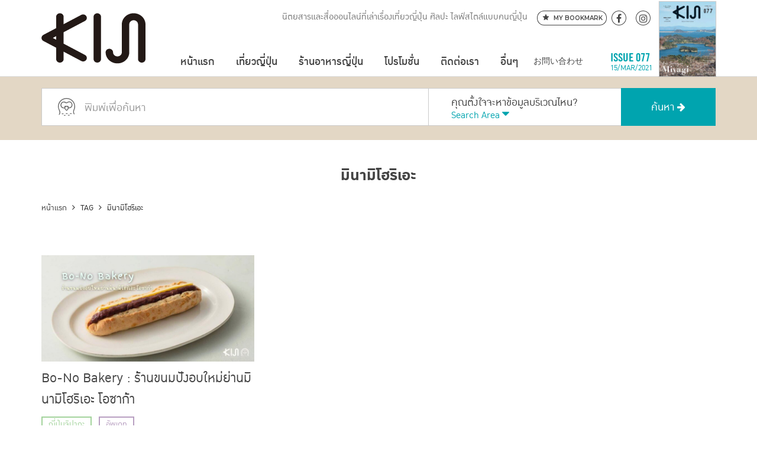

--- FILE ---
content_type: text/html; charset=UTF-8
request_url: https://kiji.life/tag/%E0%B8%A1%E0%B8%B4%E0%B8%99%E0%B8%B2%E0%B8%A1%E0%B8%B4%E0%B9%82%E0%B8%AE%E0%B8%A3%E0%B8%B4%E0%B9%80%E0%B8%AD%E0%B8%B0/
body_size: 14194
content:
<!DOCTYPE html>
<html lang="th" class="no-js">
  <head>
    <meta charset="utf-8">
    <meta name="viewport" content="width=device-width, initial-scale=1, maximum-scale=1, user-scalable=no">
    <meta name="copyright" content="Fomomo Co.,Ltd">
    <meta name="designer" content="designed by Design Sundae (www.designsundae.co.th)">

    <link rel="icon" sizes="16x16 32x32" type="image/x-icon" href="https://kiji.life/kiji2025/wp-content/themes/kiji2019/images/favicon.png">

    <script type="text/javascript">
    var homeUrl = 'https://kiji.life';
    var ajaxUrl = "https://kiji.life/kiji2025/wp-admin/admin-ajax.php";
    var parent = '';
    var text_view_all = 'แสดงทั้งหมด';
    var text_view_some = 'แสดงแบบย่อ';     
    </script>
    <script src="https://www.youtube.com/player_api"></script>
    <meta name='robots' content='index, follow, max-image-preview:large, max-snippet:-1, max-video-preview:-1' />

		<!-- Meta Tag Manager -->
		<meta name="keywords" content="this is kiji website keywords" />
		<!-- / Meta Tag Manager -->

	<!-- This site is optimized with the Yoast SEO plugin v26.8 - https://yoast.com/product/yoast-seo-wordpress/ -->
	<title>มินามิโฮริเอะ | Kiji.life</title>
	<link rel="canonical" href="https://kiji.life/tag/มินามิโฮริเอะ/" />
	<meta property="og:locale" content="en_US" />
	<meta property="og:type" content="article" />
	<meta property="og:title" content="มินามิโฮริเอะ | Kiji.life" />
	<meta property="og:url" content="https://kiji.life/tag/มินามิโฮริเอะ/" />
	<meta property="og:site_name" content="Kiji.life" />
	<meta name="twitter:card" content="summary_large_image" />
	<script type="application/ld+json" class="yoast-schema-graph">{"@context":"https://schema.org","@graph":[{"@type":"CollectionPage","@id":"https://kiji.life/tag/%e0%b8%a1%e0%b8%b4%e0%b8%99%e0%b8%b2%e0%b8%a1%e0%b8%b4%e0%b9%82%e0%b8%ae%e0%b8%a3%e0%b8%b4%e0%b9%80%e0%b8%ad%e0%b8%b0/","url":"https://kiji.life/tag/%e0%b8%a1%e0%b8%b4%e0%b8%99%e0%b8%b2%e0%b8%a1%e0%b8%b4%e0%b9%82%e0%b8%ae%e0%b8%a3%e0%b8%b4%e0%b9%80%e0%b8%ad%e0%b8%b0/","name":"มินามิโฮริเอะ | Kiji.life","isPartOf":{"@id":"https://kiji.life/#website"},"primaryImageOfPage":{"@id":"https://kiji.life/tag/%e0%b8%a1%e0%b8%b4%e0%b8%99%e0%b8%b2%e0%b8%a1%e0%b8%b4%e0%b9%82%e0%b8%ae%e0%b8%a3%e0%b8%b4%e0%b9%80%e0%b8%ad%e0%b8%b0/#primaryimage"},"image":{"@id":"https://kiji.life/tag/%e0%b8%a1%e0%b8%b4%e0%b8%99%e0%b8%b2%e0%b8%a1%e0%b8%b4%e0%b9%82%e0%b8%ae%e0%b8%a3%e0%b8%b4%e0%b9%80%e0%b8%ad%e0%b8%b0/#primaryimage"},"thumbnailUrl":"https://kiji.life/kiji2025/wp-content/uploads/2022/02/kiji-bo-no-bakery-2kiji-banner-1600x800-63.jpg","breadcrumb":{"@id":"https://kiji.life/tag/%e0%b8%a1%e0%b8%b4%e0%b8%99%e0%b8%b2%e0%b8%a1%e0%b8%b4%e0%b9%82%e0%b8%ae%e0%b8%a3%e0%b8%b4%e0%b9%80%e0%b8%ad%e0%b8%b0/#breadcrumb"},"inLanguage":"en-US"},{"@type":"ImageObject","inLanguage":"en-US","@id":"https://kiji.life/tag/%e0%b8%a1%e0%b8%b4%e0%b8%99%e0%b8%b2%e0%b8%a1%e0%b8%b4%e0%b9%82%e0%b8%ae%e0%b8%a3%e0%b8%b4%e0%b9%80%e0%b8%ad%e0%b8%b0/#primaryimage","url":"https://kiji.life/kiji2025/wp-content/uploads/2022/02/kiji-bo-no-bakery-2kiji-banner-1600x800-63.jpg","contentUrl":"https://kiji.life/kiji2025/wp-content/uploads/2022/02/kiji-bo-no-bakery-2kiji-banner-1600x800-63.jpg","width":1600,"height":800},{"@type":"BreadcrumbList","@id":"https://kiji.life/tag/%e0%b8%a1%e0%b8%b4%e0%b8%99%e0%b8%b2%e0%b8%a1%e0%b8%b4%e0%b9%82%e0%b8%ae%e0%b8%a3%e0%b8%b4%e0%b9%80%e0%b8%ad%e0%b8%b0/#breadcrumb","itemListElement":[{"@type":"ListItem","position":1,"name":"Home","item":"https://kiji.life/"},{"@type":"ListItem","position":2,"name":"มินามิโฮริเอะ"}]},{"@type":"WebSite","@id":"https://kiji.life/#website","url":"https://kiji.life/","name":"Kiji.life","description":"นิตยสารและสื่อออนไลน์ที่เล่าเรื่องเที่ยวญี่ปุ่น ศิลปะ ไลฟ์สไตล์แบบคนญี่ปุ่น","potentialAction":[{"@type":"SearchAction","target":{"@type":"EntryPoint","urlTemplate":"https://kiji.life/?s={search_term_string}"},"query-input":{"@type":"PropertyValueSpecification","valueRequired":true,"valueName":"search_term_string"}}],"inLanguage":"en-US"}]}</script>
	<!-- / Yoast SEO plugin. -->


<link rel='dns-prefetch' href='//fonts.googleapis.com' />
<link rel="alternate" type="application/rss+xml" title="Kiji.life &raquo; Feed" href="https://kiji.life/feed/" />
<link rel="alternate" type="application/rss+xml" title="Kiji.life &raquo; Comments Feed" href="https://kiji.life/comments/feed/" />
<script type="text/javascript" id="wpp-js" src="https://kiji.life/kiji2025/wp-content/plugins/wordpress-popular-posts/assets/js/wpp.min.js?ver=7.3.6" data-sampling="0" data-sampling-rate="100" data-api-url="https://kiji.life/wp-json/wordpress-popular-posts" data-post-id="0" data-token="feec50712b" data-lang="0" data-debug="0"></script>
<link rel="alternate" type="application/rss+xml" title="Kiji.life &raquo; มินามิโฮริเอะ Tag Feed" href="https://kiji.life/tag/%e0%b8%a1%e0%b8%b4%e0%b8%99%e0%b8%b2%e0%b8%a1%e0%b8%b4%e0%b9%82%e0%b8%ae%e0%b8%a3%e0%b8%b4%e0%b9%80%e0%b8%ad%e0%b8%b0/feed/" />
<style id='wp-img-auto-sizes-contain-inline-css' type='text/css'>
img:is([sizes=auto i],[sizes^="auto," i]){contain-intrinsic-size:3000px 1500px}
/*# sourceURL=wp-img-auto-sizes-contain-inline-css */
</style>
<link rel='stylesheet' id='sbi_styles-css' href='https://kiji.life/kiji2025/wp-content/plugins/instagram-feed/css/sbi-styles.min.css?ver=6.10.0' type='text/css' media='all' />
<style id='wp-emoji-styles-inline-css' type='text/css'>

	img.wp-smiley, img.emoji {
		display: inline !important;
		border: none !important;
		box-shadow: none !important;
		height: 1em !important;
		width: 1em !important;
		margin: 0 0.07em !important;
		vertical-align: -0.1em !important;
		background: none !important;
		padding: 0 !important;
	}
/*# sourceURL=wp-emoji-styles-inline-css */
</style>
<link rel='stylesheet' id='contact-form-7-css' href='https://kiji.life/kiji2025/wp-content/plugins/contact-form-7/includes/css/styles.css?ver=6.1.4' type='text/css' media='all' />
<link rel='stylesheet' id='kiji-banner-css' href='https://kiji.life/kiji2025/wp-content/plugins/kiji-banner-management/assets/css/style.css?ver=79b57de986c63f9c2e615c5a2aa21754' type='text/css' media='all' />
<link rel='stylesheet' id='dashicons-css' href='https://kiji.life/kiji2025/wp-includes/css/dashicons.min.css?ver=79b57de986c63f9c2e615c5a2aa21754' type='text/css' media='all' />
<link rel='stylesheet' id='mmenu-css' href='https://kiji.life/kiji2025/wp-content/plugins/mmenu/css/mmenu.css?ver=13' type='text/css' media='all' />
<link rel='stylesheet' id='toc-screen-css' href='https://kiji.life/kiji2025/wp-content/plugins/table-of-contents-plus/screen.min.css?ver=2411.1' type='text/css' media='all' />
<style id='toc-screen-inline-css' type='text/css'>
div#toc_container {width: 100%;}
/*# sourceURL=toc-screen-inline-css */
</style>
<link rel='stylesheet' id='wordpress-popular-posts-css-css' href='https://kiji.life/kiji2025/wp-content/plugins/wordpress-popular-posts/assets/css/wpp.css?ver=7.3.6' type='text/css' media='all' />
<link rel='stylesheet' id='style-css' href='https://kiji.life/kiji2025/wp-content/themes/kiji2019/style.css?ver=79b57de986c63f9c2e615c5a2aa21754' type='text/css' media='all' />
<link rel='stylesheet' id='main-css' href='https://kiji.life/kiji2025/wp-content/themes/kiji2019/css/main.min.css?ver=1.0.0' type='text/css' media='all' />
<link rel='stylesheet' id='normalize-css' href='https://kiji.life/kiji2025/wp-content/themes/kiji2019/css/normalize.css?ver=4.1.1' type='text/css' media='all' />
<link rel='stylesheet' id='fontawesome-css' href='https://kiji.life/kiji2025/wp-content/themes/kiji2019/vendors/fontawesome/css/font-awesome.min.css?ver=4.6.3' type='text/css' media='all' />
<link rel='stylesheet' id='owl-carousel-css' href='https://kiji.life/kiji2025/wp-content/themes/kiji2019/vendors/owlcarousel/owl.carousel.min.css?ver=2.0.0' type='text/css' media='all' />
<link rel='stylesheet' id='owl-carousel-theme-css' href='https://kiji.life/kiji2025/wp-content/themes/kiji2019/vendors/owlcarousel/owl.theme.default.min.css?ver=2.0.0' type='text/css' media='all' />
<link rel='stylesheet' id='hover-css' href='https://kiji.life/kiji2025/wp-content/themes/kiji2019/vendors/hover/css/hover-min.css?ver=2.0.1' type='text/css' media='all' />
<link rel='stylesheet' id='tipsy-css' href='https://kiji.life/kiji2025/wp-content/themes/kiji2019/vendors/tipsy/src/stylesheets/tipsy.css?ver=1.0.0a' type='text/css' media='all' />
<link rel='stylesheet' id='animate-css' href='https://kiji.life/kiji2025/wp-content/themes/kiji2019/css/animate.css?ver=3.5.1' type='text/css' media='all' />
<link rel='stylesheet' id='wp-core-css' href='https://kiji.life/kiji2025/wp-content/themes/kiji2019/css/wp-core.css?ver=3.5.1' type='text/css' media='all' />
<link rel='stylesheet' id='google-font-css' href='https://fonts.googleapis.com/css?family=Montserrat%3A600%7CPridi%3A200&#038;subset=thai&#038;ver=3.5.1' type='text/css' media='all' />
<link rel='stylesheet' id='jquery-lazyloadxt-fadein-css-css' href='//kiji.life/kiji2025/wp-content/plugins/a3-lazy-load/assets/css/jquery.lazyloadxt.fadein.css?ver=79b57de986c63f9c2e615c5a2aa21754' type='text/css' media='all' />
<link rel='stylesheet' id='a3a3_lazy_load-css' href='//kiji.life/kiji2025/wp-content/uploads/sass/a3_lazy_load.min.css?ver=1607073225' type='text/css' media='all' />
<link rel='stylesheet' id='photonic-slider-css' href='https://kiji.life/kiji2025/wp-content/plugins/photonic/include/ext/splide/splide.min.css?ver=20251231-222718' type='text/css' media='all' />
<link rel='stylesheet' id='photonic-lightbox-css' href='https://kiji.life/kiji2025/wp-content/plugins/photonic/include/ext/fancybox3/fancybox3.min.css?ver=20251231-222718' type='text/css' media='all' />
<link rel='stylesheet' id='photonic-css' href='https://kiji.life/kiji2025/wp-content/plugins/photonic/include/css/front-end/core/photonic.min.css?ver=20251231-222718' type='text/css' media='all' />
<style id='photonic-inline-css' type='text/css'>
/* Retrieved from saved CSS */
.photonic-panel { background:  rgb(17,17,17)  !important;

	border-top: none;
	border-right: none;
	border-bottom: none;
	border-left: none;
 }
.photonic-flickr-stream .photonic-pad-photosets { margin: 15px; }
.photonic-flickr-stream .photonic-pad-galleries { margin: 15px; }
.photonic-flickr-stream .photonic-pad-photos { padding: 5px 15px; }
.photonic-google-stream .photonic-pad-photos { padding: 5px 15px; }
.photonic-zenfolio-stream .photonic-pad-photos { padding: 5px 15px; }
.photonic-zenfolio-stream .photonic-pad-photosets { margin: 5px 15px; }
.photonic-instagram-stream .photonic-pad-photos { padding: 5px 15px; }
.photonic-smug-stream .photonic-pad-albums { margin: 15px; }
.photonic-smug-stream .photonic-pad-photos { padding: 5px 15px; }
.photonic-flickr-panel .photonic-pad-photos { padding: 10px 15px; box-sizing: border-box; }
.photonic-smug-panel .photonic-pad-photos { padding: 10px 15px; box-sizing: border-box; }
.photonic-random-layout .photonic-thumb { padding: 2px}
.photonic-masonry-layout .photonic-thumb { padding: 2px}
.photonic-mosaic-layout .photonic-thumb { padding: 2px}
.photonic-ie .photonic-masonry-layout .photonic-level-1, .photonic-ie .photonic-masonry-layout .photonic-level-2 { width: 200px; }

/*# sourceURL=photonic-inline-css */
</style>
<script type="text/javascript" src="https://kiji.life/kiji2025/wp-includes/js/jquery/jquery.min.js?ver=3.7.1" id="jquery-core-js"></script>
<script type="text/javascript" src="https://kiji.life/kiji2025/wp-includes/js/jquery/jquery-migrate.min.js?ver=3.4.1" id="jquery-migrate-js"></script>
<script type="text/javascript" src="https://kiji.life/kiji2025/wp-content/plugins/mmenu/js/mmenu.js?ver=13" id="mmenu-js"></script>
<link rel="https://api.w.org/" href="https://kiji.life/wp-json/" /><link rel="alternate" title="JSON" type="application/json" href="https://kiji.life/wp-json/wp/v2/tags/10737" /><link rel="EditURI" type="application/rsd+xml" title="RSD" href="https://kiji.life/kiji2025/xmlrpc.php?rsd" />

<script async src="//pagead2.googlesyndication.com/pagead/js/adsbygoogle.js"></script>
<script>
 (adsbygoogle = window.adsbygoogle || []).push({
   google_ad_client: "ca-pub-2509923923497047",
   enable_page_level_ads: true
 });
</script>

<!-- Facebook Pixel Code -->
<script>
  !function(f,b,e,v,n,t,s)
  {if(f.fbq)return;n=f.fbq=function(){n.callMethod?
  n.callMethod.apply(n,arguments):n.queue.push(arguments)};
  if(!f._fbq)f._fbq=n;n.push=n;n.loaded=!0;n.version='2.0';
  n.queue=[];t=b.createElement(e);t.async=!0;
  t.src=v;s=b.getElementsByTagName(e)[0];
  s.parentNode.insertBefore(t,s)}(window, document,'script',
  'https://connect.facebook.net/en_US/fbevents.js');
  fbq('init', '311855819589107');
  fbq('track', 'PageView');
</script>
<noscript><img height="1" width="1" style="display:none"
  src="https://www.facebook.com/tr?id=311855819589107&ev=PageView&noscript=1"
/></noscript>
<!-- End Facebook Pixel Code -->            <style id="wpp-loading-animation-styles">@-webkit-keyframes bgslide{from{background-position-x:0}to{background-position-x:-200%}}@keyframes bgslide{from{background-position-x:0}to{background-position-x:-200%}}.wpp-widget-block-placeholder,.wpp-shortcode-placeholder{margin:0 auto;width:60px;height:3px;background:#dd3737;background:linear-gradient(90deg,#dd3737 0%,#571313 10%,#dd3737 100%);background-size:200% auto;border-radius:3px;-webkit-animation:bgslide 1s infinite linear;animation:bgslide 1s infinite linear}</style>
              <link rel='stylesheet' id='so-css-kiji2019-css' href='https://kiji.life/kiji2025/wp-content/uploads/so-css/so-css-kiji2019.css?ver=1768471037' type='text/css' media='all' />
</head>
  <body class="archive tag tag-10737 wp-theme-kiji2019">
    <div id="all-content-container">
    <div id="fb-root"></div>
    <script>(function(d, s, id) {
      var js, fjs = d.getElementsByTagName(s)[0];
      if (d.getElementById(id)) return;
      js = d.createElement(s); js.id = id;
      js.src = 'https://connect.facebook.net/th_TH/sdk.js#xfbml=1&version=v3.0&appId=519344608203712&autoLogAppEvents=1';
      fjs.parentNode.insertBefore(js, fjs);
    }(document, 'script', 'facebook-jssdk'));</script>

    <div class="rs" data-anchor="header"></div>

    <header id="header">

      <div class="top-header no-lang">
        <div class="container">
          <div class="social">
            <ul>
              <li><a href="https://www.facebook.com/KIJITHAILAND" target="_blank"><i class="fa fa-facebook"></i></a></li>
              <li><a href="https://www.instagram.com/kiji.life/" target="_blank"><i class="fa fa-instagram"></i></a></li>
            </ul>
          </div>
          <div class="logo">
            <a href="https://kiji.life" title="Kiji.life - นิตยสารและสื่อออนไลน์ที่เล่าเรื่องเที่ยวญี่ปุ่น ศิลปะ ไลฟ์สไตล์แบบคนญี่ปุ่น">
              <img src="https://kiji.life/kiji2025/wp-content/themes/kiji2019/images/kiji_desktop.svg" alt="Kiji Logo" class="logo-desktop" />
            </a>
          </div>
          <div class="slogan">
            นิตยสารและสื่อออนไลน์ที่เล่าเรื่องเที่ยวญี่ปุ่น ศิลปะ ไลฟ์สไตล์แบบคนญี่ปุ่น          </div>
          <div class="button-my-bookmark">
            <a href="https://kiji.life/my-bookmark/" title="My Bookmark">
              <svg version="1.1" id="Layer_1" xmlns="http://www.w3.org/2000/svg" xmlns:xlink="http://www.w3.org/1999/xlink" x="0px" y="0px"
                 viewBox="0 0 440.3 419.6" style="enable-background:new 0 0 440.3 419.6;" xml:space="preserve" width="20" height="20">
              <path class="st0" d="M333.1,194.9L277,247.8l17.1,61.4c3.4,12.4-2.6,17.1-13.8,10.5l-60.2-36.3l-60.3,36.2
                c-11,6.6-17.5,1.9-14.4-10.6l16.6-66.7l-54.3-47.9c-9.7-8.6-7-15.4,5.8-15.4h66l31.4-73c5.1-11.8,13.3-11.8,18.2,0.1l30.6,72.9h66.9
                C339.5,178.9,342.4,186.1,333.1,194.9L333.1,194.9z"/>
              </svg>
              <span>My Bookmark</span>
            </a>
          </div>
        </div>
      </div>
      <nav id="mobile-side-menu" class="xnavigation" role="navigation">
        <div id="menu-location-mobile-side-navigation" class="menu-mobile-side-menu-container"><ul id="menu-mobile-side-menu" class="menu"><li id="menu-item-2903" class="menu-item menu-item-type-custom menu-item-object-custom menu-item-home menu-item-2903"><a href="https://kiji.life">หน้าแรก</a></li>
<li id="menu-item-32438" class="menu-item menu-item-type-post_type menu-item-object-page menu-item-has-children menu-item-32438"><a href="https://kiji.life/travel/">เที่ยวญี่ปุ่น</a>
<ul class="sub-menu">
	<li id="menu-item-32437" class="menu-item menu-item-type-taxonomy menu-item-object-location menu-item-32437"><a href="https://kiji.life/travel/japan/">ญี่ปุ่น &#8211; JAPAN</a></li>
	<li id="menu-item-30122" class="menu-item menu-item-type-taxonomy menu-item-object-location menu-item-30122"><a href="https://kiji.life/travel/japan/hokkaido/">ฮอกไกโด &#8211; HOKKAIDO</a></li>
	<li id="menu-item-29784" class="menu-item menu-item-type-taxonomy menu-item-object-location menu-item-has-children menu-item-29784"><a href="https://kiji.life/travel/japan/tohoku/">โทโฮคุ &#8211; TOHOKU</a>
	<ul class="sub-menu">
		<li id="menu-item-29786" class="menu-item menu-item-type-taxonomy menu-item-object-location menu-item-29786"><a href="https://kiji.life/travel/japan/tohoku/aomori/">อาโอโมริ &#8211; AOMORI</a></li>
		<li id="menu-item-29787" class="menu-item menu-item-type-taxonomy menu-item-object-location menu-item-29787"><a href="https://kiji.life/travel/japan/tohoku/iwate/">อิวาเตะ &#8211; IWATE</a></li>
		<li id="menu-item-29785" class="menu-item menu-item-type-taxonomy menu-item-object-location menu-item-29785"><a href="https://kiji.life/travel/japan/tohoku/miyagi/">มิยากิ &#8211; MIYAGI</a></li>
		<li id="menu-item-29790" class="menu-item menu-item-type-taxonomy menu-item-object-location menu-item-29790"><a href="https://kiji.life/travel/japan/tohoku/akita/">อาคิตะ &#8211; AKITA</a></li>
		<li id="menu-item-29789" class="menu-item menu-item-type-taxonomy menu-item-object-location menu-item-29789"><a href="https://kiji.life/travel/japan/tohoku/yamagata/">ยามากาตะ &#8211; YAMAGATA</a></li>
		<li id="menu-item-29788" class="menu-item menu-item-type-taxonomy menu-item-object-location menu-item-29788"><a href="https://kiji.life/travel/japan/tohoku/fukushima/">ฟุกุชิมะ &#8211; FUKUSHIMA</a></li>
	</ul>
</li>
	<li id="menu-item-29791" class="menu-item menu-item-type-taxonomy menu-item-object-location menu-item-has-children menu-item-29791"><a href="https://kiji.life/travel/japan/kanto/">คันโต &#8211; KANTO</a>
	<ul class="sub-menu">
		<li id="menu-item-29793" class="menu-item menu-item-type-taxonomy menu-item-object-location menu-item-29793"><a href="https://kiji.life/travel/japan/kanto/tokyo/">โตเกียว &#8211; TOKYO</a></li>
		<li id="menu-item-29796" class="menu-item menu-item-type-taxonomy menu-item-object-location menu-item-29796"><a href="https://kiji.life/travel/japan/kanto/ibaraki/">อิบารากิ &#8211; IBARAKI</a></li>
		<li id="menu-item-29795" class="menu-item menu-item-type-taxonomy menu-item-object-location menu-item-29795"><a href="https://kiji.life/travel/japan/kanto/tochigi/">โทชิกิ &#8211; TOCHIGI</a></li>
		<li id="menu-item-29794" class="menu-item menu-item-type-taxonomy menu-item-object-location menu-item-29794"><a href="https://kiji.life/travel/japan/kanto/gunma/">กุมมะ &#8211; GUNMA</a></li>
		<li id="menu-item-29792" class="menu-item menu-item-type-taxonomy menu-item-object-location menu-item-29792"><a href="https://kiji.life/travel/japan/kanto/saitama/">ไซตามะ &#8211; SAITAMA</a></li>
		<li id="menu-item-29798" class="menu-item menu-item-type-taxonomy menu-item-object-location menu-item-29798"><a href="https://kiji.life/travel/japan/kanto/chiba/">ชิบะ &#8211; CHIBA</a></li>
		<li id="menu-item-29797" class="menu-item menu-item-type-taxonomy menu-item-object-location menu-item-has-children menu-item-29797"><a href="https://kiji.life/travel/japan/kanto/kanagawa/">คานางาวะ &#8211; KANAGAWA</a>
		<ul class="sub-menu">
			<li id="menu-item-29799" class="menu-item menu-item-type-taxonomy menu-item-object-location menu-item-29799"><a href="https://kiji.life/travel/japan/kanto/kanagawa/yokohama/">โยโกฮาม่า &#8211; YOKOHAMA</a></li>
		</ul>
</li>
	</ul>
</li>
	<li id="menu-item-29800" class="menu-item menu-item-type-taxonomy menu-item-object-location menu-item-has-children menu-item-29800"><a href="https://kiji.life/travel/japan/chubu/">ชูบุ &#8211; CHUBU</a>
	<ul class="sub-menu">
		<li id="menu-item-29803" class="menu-item menu-item-type-taxonomy menu-item-object-location menu-item-29803"><a href="https://kiji.life/travel/japan/chubu/niigata/">นีงาตะ &#8211; NIIGATA</a></li>
		<li id="menu-item-29802" class="menu-item menu-item-type-taxonomy menu-item-object-location menu-item-29802"><a href="https://kiji.life/travel/japan/chubu/toyama/">โทยามะ &#8211; TOYAMA</a></li>
		<li id="menu-item-29806" class="menu-item menu-item-type-taxonomy menu-item-object-location menu-item-29806"><a href="https://kiji.life/travel/japan/chubu/ishikawa/">อิชิกาวะ &#8211; ISHIKAWA</a></li>
		<li id="menu-item-29804" class="menu-item menu-item-type-taxonomy menu-item-object-location menu-item-29804"><a href="https://kiji.life/travel/japan/chubu/fukui/">ฟุกุอิ &#8211; FUKUI</a></li>
		<li id="menu-item-29805" class="menu-item menu-item-type-taxonomy menu-item-object-location menu-item-29805"><a href="https://kiji.life/travel/japan/chubu/yamanashi/">ยามานาชิ &#8211; YAMANASHI</a></li>
		<li id="menu-item-29809" class="menu-item menu-item-type-taxonomy menu-item-object-location menu-item-29809"><a href="https://kiji.life/travel/japan/chubu/nagano/">นากาโน่ &#8211; NAGANO</a></li>
		<li id="menu-item-29807" class="menu-item menu-item-type-taxonomy menu-item-object-location menu-item-29807"><a href="https://kiji.life/travel/japan/chubu/gifu/">กิฟุ &#8211; GIFU</a></li>
		<li id="menu-item-29808" class="menu-item menu-item-type-taxonomy menu-item-object-location menu-item-29808"><a href="https://kiji.life/travel/japan/chubu/shizuoka/">ชิซูโอกะ &#8211; SHIZUOKA</a></li>
		<li id="menu-item-29810" class="menu-item menu-item-type-taxonomy menu-item-object-location menu-item-has-children menu-item-29810"><a href="https://kiji.life/travel/japan/chubu/aichi/">ไอจิ &#8211; AICHI</a>
		<ul class="sub-menu">
			<li id="menu-item-29812" class="menu-item menu-item-type-taxonomy menu-item-object-location menu-item-29812"><a href="https://kiji.life/travel/japan/chubu/aichi/nagoya/">นาโกย่า &#8211; NAGOYA</a></li>
		</ul>
</li>
	</ul>
</li>
	<li id="menu-item-29814" class="menu-item menu-item-type-taxonomy menu-item-object-location menu-item-has-children menu-item-29814"><a href="https://kiji.life/travel/japan/kansai/">คันไซ &#8211; KANSAI</a>
	<ul class="sub-menu">
		<li id="menu-item-29815" class="menu-item menu-item-type-taxonomy menu-item-object-location menu-item-29815"><a href="https://kiji.life/travel/japan/kansai/osaka/">โอซาก้า &#8211; OSAKA</a></li>
		<li id="menu-item-29816" class="menu-item menu-item-type-taxonomy menu-item-object-location menu-item-29816"><a href="https://kiji.life/travel/japan/kansai/kyoto/">เกียวโต &#8211; KYOTO</a></li>
		<li id="menu-item-29821" class="menu-item menu-item-type-taxonomy menu-item-object-location menu-item-has-children menu-item-29821"><a href="https://kiji.life/travel/japan/kansai/hyogo/">เฮียวโงะ &#8211; HYOGO</a>
		<ul class="sub-menu">
			<li id="menu-item-29822" class="menu-item menu-item-type-taxonomy menu-item-object-location menu-item-29822"><a href="https://kiji.life/travel/japan/kansai/hyogo/kobe/">โกเบ &#8211; KOBE</a></li>
		</ul>
</li>
		<li id="menu-item-29818" class="menu-item menu-item-type-taxonomy menu-item-object-location menu-item-29818"><a href="https://kiji.life/travel/japan/kansai/nara/">นารา &#8211; NARA</a></li>
		<li id="menu-item-29820" class="menu-item menu-item-type-taxonomy menu-item-object-location menu-item-29820"><a href="https://kiji.life/travel/japan/kansai/wakayama/">วากายามะ &#8211; WAKAYAMA</a></li>
		<li id="menu-item-29819" class="menu-item menu-item-type-taxonomy menu-item-object-location menu-item-29819"><a href="https://kiji.life/travel/japan/kansai/mie/">มิเอะ &#8211; MIE</a></li>
		<li id="menu-item-29817" class="menu-item menu-item-type-taxonomy menu-item-object-location menu-item-29817"><a href="https://kiji.life/travel/japan/kansai/shiga/">ชิกะ &#8211; SHIGA</a></li>
	</ul>
</li>
	<li id="menu-item-29823" class="menu-item menu-item-type-taxonomy menu-item-object-location menu-item-has-children menu-item-29823"><a href="https://kiji.life/travel/japan/chugoku/">ชูโงกุ &#8211; CHUGOKU</a>
	<ul class="sub-menu">
		<li id="menu-item-29827" class="menu-item menu-item-type-taxonomy menu-item-object-location menu-item-29827"><a href="https://kiji.life/travel/japan/chugoku/hiroshima/">ฮิโรชิม่า &#8211; HIROSHIMA</a></li>
		<li id="menu-item-29825" class="menu-item menu-item-type-taxonomy menu-item-object-location menu-item-29825"><a href="https://kiji.life/travel/japan/chugoku/tottori/">ทตโตริ &#8211; TOTTORI</a></li>
		<li id="menu-item-29824" class="menu-item menu-item-type-taxonomy menu-item-object-location menu-item-29824"><a href="https://kiji.life/travel/japan/chugoku/shimane/">ชิมาเนะ &#8211; SHIMANE</a></li>
		<li id="menu-item-29828" class="menu-item menu-item-type-taxonomy menu-item-object-location menu-item-29828"><a href="https://kiji.life/travel/japan/chugoku/okayama/">โอคายาม่า &#8211; OKAYAMA</a></li>
		<li id="menu-item-29826" class="menu-item menu-item-type-taxonomy menu-item-object-location menu-item-29826"><a href="https://kiji.life/travel/japan/chugoku/yamaguchi/">ยามากุจิ &#8211; YAMAGUCHI</a></li>
	</ul>
</li>
	<li id="menu-item-29829" class="menu-item menu-item-type-taxonomy menu-item-object-location menu-item-has-children menu-item-29829"><a href="https://kiji.life/travel/japan/shikoku/">ชิโกกุ &#8211; SHIKOKU</a>
	<ul class="sub-menu">
		<li id="menu-item-29832" class="menu-item menu-item-type-taxonomy menu-item-object-location menu-item-29832"><a href="https://kiji.life/travel/japan/shikoku/tokushima/">โทคุชิมะ &#8211; TOKUSHIMA</a></li>
		<li id="menu-item-29830" class="menu-item menu-item-type-taxonomy menu-item-object-location menu-item-29830"><a href="https://kiji.life/travel/japan/shikoku/kagawa/">คางาวะ &#8211; KAGAWA</a></li>
		<li id="menu-item-29833" class="menu-item menu-item-type-taxonomy menu-item-object-location menu-item-29833"><a href="https://kiji.life/travel/japan/shikoku/ehime/">เอฮิเมะ &#8211; EHIME</a></li>
		<li id="menu-item-29831" class="menu-item menu-item-type-taxonomy menu-item-object-location menu-item-29831"><a href="https://kiji.life/travel/japan/shikoku/kochi/">โคจิ &#8211; KOCHI</a></li>
	</ul>
</li>
	<li id="menu-item-29834" class="menu-item menu-item-type-taxonomy menu-item-object-location menu-item-has-children menu-item-29834"><a href="https://kiji.life/travel/japan/kyushu/">คิวชู &#8211; KYUSHU</a>
	<ul class="sub-menu">
		<li id="menu-item-29838" class="menu-item menu-item-type-taxonomy menu-item-object-location menu-item-29838"><a href="https://kiji.life/travel/japan/kyushu/fukuoka/">ฟุกุโอกะ &#8211; FUKUOKA</a></li>
		<li id="menu-item-29836" class="menu-item menu-item-type-taxonomy menu-item-object-location menu-item-29836"><a href="https://kiji.life/travel/japan/kyushu/saga/">ซากะ &#8211; SAGA</a></li>
		<li id="menu-item-29837" class="menu-item menu-item-type-taxonomy menu-item-object-location menu-item-29837"><a href="https://kiji.life/travel/japan/kyushu/nagasaki/">นางาซากิ &#8211; NAGASAKI</a></li>
		<li id="menu-item-29835" class="menu-item menu-item-type-taxonomy menu-item-object-location menu-item-29835"><a href="https://kiji.life/travel/japan/kyushu/kumamoto/">คุมาโมโตะ &#8211; KUMAMOTO</a></li>
		<li id="menu-item-29839" class="menu-item menu-item-type-taxonomy menu-item-object-location menu-item-29839"><a href="https://kiji.life/travel/japan/kyushu/oita/">โออิตะ &#8211; OITA</a></li>
		<li id="menu-item-29841" class="menu-item menu-item-type-taxonomy menu-item-object-location menu-item-29841"><a href="https://kiji.life/travel/japan/kyushu/miyazaki/">มิยาซากิ &#8211; MIYAZAKI</a></li>
		<li id="menu-item-29840" class="menu-item menu-item-type-taxonomy menu-item-object-location menu-item-29840"><a href="https://kiji.life/travel/japan/kyushu/kagoshima/">คาโกชิม่า &#8211; KAGOSHIMA</a></li>
		<li id="menu-item-29842" class="menu-item menu-item-type-taxonomy menu-item-object-location menu-item-29842"><a href="https://kiji.life/travel/japan/kyushu/okinawa/">โอกินาว่า &#8211; OKINAWA</a></li>
	</ul>
</li>
</ul>
</li>
<li id="menu-item-2424" class="menu-item menu-item-type-custom menu-item-object-custom menu-item-has-children menu-item-2424"><a href="https://kiji.life/eats/">ร้านอาหารญี่ปุ่น</a>
<ul class="sub-menu">
	<li id="menu-item-32319" class="menu-item menu-item-type-custom menu-item-object-custom menu-item-has-children menu-item-32319"><a href="https://kiji.life/eats/restaurant/">ประเภทอาหาร</a>
	<ul class="sub-menu">
		<li id="menu-item-29765" class="menu-item menu-item-type-custom menu-item-object-custom menu-item-29765"><a href="https://kiji.life/eats/categories/ramen-soba-udon/">ราเมน โซบะ อุด้ง</a></li>
		<li id="menu-item-29766" class="menu-item menu-item-type-custom menu-item-object-custom menu-item-29766"><a href="https://kiji.life/eats/categories/shabu-shabu-sukiyaki/">ชาบู สุกียากี้</a></li>
		<li id="menu-item-29767" class="menu-item menu-item-type-custom menu-item-object-custom menu-item-29767"><a href="https://kiji.life/eats/categories/yakiniku/">ยากินิกุ</a></li>
		<li id="menu-item-29769" class="menu-item menu-item-type-custom menu-item-object-custom menu-item-29769"><a href="https://kiji.life/eats/categories/izakaya/">อิซากายะ</a></li>
		<li id="menu-item-29770" class="menu-item menu-item-type-custom menu-item-object-custom menu-item-29770"><a href="https://kiji.life/eats/categories/dining/">ไดน์นิ่ง</a></li>
		<li id="menu-item-29771" class="menu-item menu-item-type-custom menu-item-object-custom menu-item-29771"><a href="https://kiji.life/eats/categories/sushi/">ซูชิ</a></li>
		<li id="menu-item-29773" class="menu-item menu-item-type-custom menu-item-object-custom menu-item-29773"><a href="https://kiji.life/eats/categories/cafe/">คาเฟ่</a></li>
		<li id="menu-item-29774" class="menu-item menu-item-type-custom menu-item-object-custom menu-item-29774"><a href="https://kiji.life/eats/categories/specialty/">อื่นๆ</a></li>
	</ul>
</li>
	<li id="menu-item-32321" class="menu-item menu-item-type-custom menu-item-object-custom menu-item-has-children menu-item-32321"><a href="#">โลเคชั่น</a>
	<ul class="sub-menu">
		<li id="menu-item-32325" class="menu-item menu-item-type-custom menu-item-object-custom menu-item-32325"><a href="https://kiji.life/eats/location/siam/">สยาม</a></li>
		<li id="menu-item-32326" class="menu-item menu-item-type-custom menu-item-object-custom menu-item-32326"><a href="https://kiji.life/eats/location/chid-lom/">ชิดลม</a></li>
		<li id="menu-item-32328" class="menu-item menu-item-type-custom menu-item-object-custom menu-item-32328"><a href="https://kiji.life/eats/location/ploenchit/">เพลินจิต</a></li>
		<li id="menu-item-32329" class="menu-item menu-item-type-custom menu-item-object-custom menu-item-32329"><a href="https://kiji.life/eats/location/ratchadamri/">ราชดำริ</a></li>
		<li id="menu-item-32330" class="menu-item menu-item-type-custom menu-item-object-custom menu-item-32330"><a href="https://kiji.life/eats/location/asok/">อโศก</a></li>
		<li id="menu-item-32331" class="menu-item menu-item-type-custom menu-item-object-custom menu-item-32331"><a href="https://kiji.life/eats/location/phrom-phong/">พร้อมพงษ์</a></li>
		<li id="menu-item-32333" class="menu-item menu-item-type-custom menu-item-object-custom menu-item-32333"><a href="https://kiji.life/eats/location/thong-lor/">ทองหล่อ</a></li>
		<li id="menu-item-32334" class="menu-item menu-item-type-custom menu-item-object-custom menu-item-32334"><a href="https://kiji.life/eats/location/ekamai/">เอกมัย</a></li>
		<li id="menu-item-32336" class="menu-item menu-item-type-custom menu-item-object-custom menu-item-32336"><a href="https://kiji.life/eats/location/phra-khanong/">พระโขนง</a></li>
		<li id="menu-item-32337" class="menu-item menu-item-type-custom menu-item-object-custom menu-item-32337"><a href="https://kiji.life/eats/location/din-daeng/">ดินแดง</a></li>
	</ul>
</li>
	<li id="menu-item-32660" class="menu-item menu-item-type-custom menu-item-object-custom menu-item-32660"><a href="https://kiji.life/eats/recommended/">ร้านอาหารญี่ปุ่นแนะนำ</a></li>
	<li id="menu-item-32661" class="menu-item menu-item-type-custom menu-item-object-custom menu-item-32661"><a href="https://kiji.life/eats/features/">บทความอาหารญี่ปุ่น</a></li>
	<li id="menu-item-32662" class="menu-item menu-item-type-custom menu-item-object-custom menu-item-32662"><a href="https://kiji.life/eats/my-bookmark/">ร้านอาหารญี่ปุ่นที่บันทึกไว้</a></li>
</ul>
</li>
<li id="menu-item-32429" class="menu-item menu-item-type-taxonomy menu-item-object-category menu-item-32429"><a href="https://kiji.life/stories/">ท่องเที่ยว</a></li>
<li id="menu-item-47534" class="menu-item menu-item-type-taxonomy menu-item-object-category menu-item-47534"><a href="https://kiji.life/accommodations/">ที่พักญี่ปุ่น</a></li>
<li id="menu-item-2412" class="menu-item menu-item-type-taxonomy menu-item-object-category menu-item-2412"><a href="https://kiji.life/groove/">ญี่ปุ่นจิปาถะ</a></li>
<li id="menu-item-30391" class="menu-item menu-item-type-taxonomy menu-item-object-category menu-item-30391"><a href="https://kiji.life/promotions/">โปรโมชั่น</a></li>
<li id="menu-item-2409" class="menu-item menu-item-type-taxonomy menu-item-object-category menu-item-2409"><a href="https://kiji.life/columns/">คอลัมนิสต์</a></li>
<li id="menu-item-2410" class="menu-item menu-item-type-taxonomy menu-item-object-category menu-item-2410"><a href="https://kiji.life/people/">ผู้คนแวดวงญี่ปุ่น</a></li>
<li id="menu-item-2413" class="menu-item menu-item-type-taxonomy menu-item-object-category menu-item-2413"><a href="https://kiji.life/updates/">อัพเดท</a></li>
<li id="menu-item-20029" class="menu-item menu-item-type-post_type menu-item-object-page menu-item-20029"><a href="https://kiji.life/about/">ติดต่อเรา</a></li>
<li id="menu-item-48718" class="menu-item menu-item-type-post_type menu-item-object-page menu-item-48718"><a href="https://kiji.life/about/">お問い合わせ</a></li>
<li id="menu-item-3064" class="menu-item menu-item-type-post_type menu-item-object-page menu-item-3064"><a href="https://kiji.life/my-bookmark/">บทความที่บันทึกไว้</a></li>
</ul></div>      </nav>
        
      <div id="hamburger2" class="close">
        <span></span>
        <span></span>
        <span></span>
        <span></span>
      </div>

      <div class="bottom-header">
        <div class="container">
          <div class="bottom-header-container-mb">
            <div class="bar">
              <a href="javascript:void(0);" id="hamburger-overlay"></a>
              <div id="hamburger" class="close">
                <span></span>
                <span></span>
                <span></span>
                <span></span>
              </div>
            </div>
            <div class="m-logo">
              <a href="https://kiji.life" title="Kiji.life - นิตยสารและสื่อออนไลน์ที่เล่าเรื่องเที่ยวญี่ปุ่น ศิลปะ ไลฟ์สไตล์แบบคนญี่ปุ่น">
                <img src="https://kiji.life/kiji2025/wp-content/themes/kiji2019/images/kiji_desktop.svg" alt="Kiji Logo" />
              </a>
            </div>
            <nav class="navigation" role="navigation">
              <div id="menu-location-mobile-navigation" class="menu-main-navigation-2019-container"><ul id="menu-main-navigation-2019" class="menu"><li id="menu-item-32290" class="menu-item menu-item-type-post_type menu-item-object-page menu-item-32290"><a href="https://kiji.life/travel/">เที่ยวญี่ปุ่น</a></li>
<li id="menu-item-30325" class="menu-item menu-item-type-custom menu-item-object-custom menu-item-30325"><a href="https://kiji.life/eats/">ร้านอาหารญี่ปุ่น</a></li>
<li id="menu-item-30326" class="search-mb-menu menu-item menu-item-type-custom menu-item-object-custom menu-item-30326"><a><i class="fa fa-search"></i></a></li>
</ul></div>            </nav>
          </div>
          <div class="bottom-header-container">
            <div class="s-logo">
              <a href="https://kiji.life" title="Kiji.life - นิตยสารและสื่อออนไลน์ที่เล่าเรื่องเที่ยวญี่ปุ่น ศิลปะ ไลฟ์สไตล์แบบคนญี่ปุ่น">
                <img src="https://kiji.life/kiji2025/wp-content/themes/kiji2019/images/kiji_desktop.svg" alt="Kiji Logo" />
              </a>
            </div>
            <nav class="navigation" role="navigation">
              <div id="menu-location-main-navigation" class="menu-main-navigation-container"><ul id="menu-main-navigation" class="menu"><li id="menu-item-2403" class="menu-item menu-item-type-custom menu-item-object-custom menu-item-home menu-item-2403"><a href="https://kiji.life/">หน้าแรก</a></li>
<li id="menu-item-32286" class="menu-item menu-item-type-post_type menu-item-object-page menu-item-32286"><a href="https://kiji.life/travel/">เที่ยวญี่ปุ่น</a></li>
<li id="menu-item-2402" class="menu-item menu-item-type-custom menu-item-object-custom menu-item-2402"><a target="_blank" href="https://kiji.life/eats/">ร้านอาหารญี่ปุ่น</a></li>
<li id="menu-item-30322" class="menu-item menu-item-type-taxonomy menu-item-object-category menu-item-30322"><a href="https://kiji.life/promotions/">โปรโมชั่น</a></li>
<li id="menu-item-19808" class="menu-item menu-item-type-post_type menu-item-object-page menu-item-19808"><a href="https://kiji.life/about/">ติดต่อเรา</a></li>
<li id="menu-item-30323" class="menu-item menu-item-type-custom menu-item-object-custom menu-item-has-children menu-item-30323"><a href="#">อื่นๆ</a>
<ul class="sub-menu">
	<li id="menu-item-30388" class="menu-item menu-item-type-taxonomy menu-item-object-category menu-item-30388"><a href="https://kiji.life/stories/">ท่องเที่ยว</a></li>
	<li id="menu-item-47535" class="menu-item menu-item-type-taxonomy menu-item-object-category menu-item-47535"><a href="https://kiji.life/accommodations/">ที่พักญี่ปุ่น</a></li>
	<li id="menu-item-2400" class="menu-item menu-item-type-taxonomy menu-item-object-category menu-item-2400"><a href="https://kiji.life/groove/">ญี่ปุ่นจิปาถะ</a></li>
	<li id="menu-item-2397" class="menu-item menu-item-type-taxonomy menu-item-object-category menu-item-2397"><a href="https://kiji.life/columns/">คอลัมนิสต์</a></li>
	<li id="menu-item-2398" class="menu-item menu-item-type-taxonomy menu-item-object-category menu-item-2398"><a href="https://kiji.life/people/">ผู้คนแวดวงญี่ปุ่น</a></li>
	<li id="menu-item-2401" class="menu-item menu-item-type-taxonomy menu-item-object-category menu-item-2401"><a href="https://kiji.life/updates/">อัพเดท</a></li>
</ul>
</li>
<li id="menu-item-49286" class="menu-small-font menu-item menu-item-type-post_type menu-item-object-page menu-item-49286"><a href="https://kiji.life/about/">お問い合わせ</a></li>
</ul></div>            </nav>
            
            <div class="book">
              <div class="store">
                <span class="available tradegothic">ISSUE 077<br><span class="on-store">15/MAR/2021</span></span>
              </div>
              <div class="book-guild">
                
                
                
                    
                    
                          <a href="https://issuu.com/kijimag/docs/077_kiji_magazine" target="_blank" title="คลิกเพื่ออ่านออนไลน์">
                            <img src="https://kiji.life/kiji2025/wp-content/uploads/2025/11/kiji-kiji-kiji-077-page-01-226x300-kiji-077-page-01-226x300-1-kiji-kiji-077-page-01-226x300-kiji-077-page-01-226x300-1.jpg" alt="" />
                          </a>

                    
                  
              </div>
            </div>
          </div>
        </div>

        <div class="no-dropdown" tabindex="-1"></div>
                        <div class="mb-main-navigation" role="navigation" tabindex="-1">
          <div id="menu-location-main-navigation" class="menu-main-navigation-container"><ul id="menu-main-navigation-1" class="menu"><li class="menu-item menu-item-type-custom menu-item-object-custom menu-item-home menu-item-2403"><a href="https://kiji.life/">หน้าแรก</a></li>
<li class="menu-item menu-item-type-post_type menu-item-object-page menu-item-32286"><a href="https://kiji.life/travel/">เที่ยวญี่ปุ่น</a></li>
<li class="menu-item menu-item-type-custom menu-item-object-custom menu-item-2402"><a target="_blank" href="https://kiji.life/eats/">ร้านอาหารญี่ปุ่น</a></li>
<li class="menu-item menu-item-type-taxonomy menu-item-object-category menu-item-30322"><a href="https://kiji.life/promotions/">โปรโมชั่น</a></li>
<li class="menu-item menu-item-type-post_type menu-item-object-page menu-item-19808"><a href="https://kiji.life/about/">ติดต่อเรา</a></li>
<li class="menu-item menu-item-type-custom menu-item-object-custom menu-item-has-children menu-item-30323"><a href="#">อื่นๆ</a>
<ul class="sub-menu">
	<li class="menu-item menu-item-type-taxonomy menu-item-object-category menu-item-30388"><a href="https://kiji.life/stories/">ท่องเที่ยว</a></li>
	<li class="menu-item menu-item-type-taxonomy menu-item-object-category menu-item-47535"><a href="https://kiji.life/accommodations/">ที่พักญี่ปุ่น</a></li>
	<li class="menu-item menu-item-type-taxonomy menu-item-object-category menu-item-2400"><a href="https://kiji.life/groove/">ญี่ปุ่นจิปาถะ</a></li>
	<li class="menu-item menu-item-type-taxonomy menu-item-object-category menu-item-2397"><a href="https://kiji.life/columns/">คอลัมนิสต์</a></li>
	<li class="menu-item menu-item-type-taxonomy menu-item-object-category menu-item-2398"><a href="https://kiji.life/people/">ผู้คนแวดวงญี่ปุ่น</a></li>
	<li class="menu-item menu-item-type-taxonomy menu-item-object-category menu-item-2401"><a href="https://kiji.life/updates/">อัพเดท</a></li>
</ul>
</li>
<li class="menu-small-font menu-item menu-item-type-post_type menu-item-object-page menu-item-49286"><a href="https://kiji.life/about/">お問い合わせ</a></li>
</ul></div>        </div>
        <div class="mb-category" role="menu" tabindex="-1">
                  </div>
        <div class="mb-location" role="menu" tabindex="-1">
          <ul>
        <li><a href="https://kiji.life/location/japan/">ญี่ปุ่น - JAPAN</a></li>
      <li><a href="https://kiji.life/location/hokkaido/">ฮอกไกโด - HOKKAIDO</a></li>
      <li><a href="https://kiji.life/location/tohoku/">โทโฮคุ - TOHOKU</a></li>
      <li><a href="https://kiji.life/location/aomori/">อาโอโมริ - AOMORI</a></li>
      <li><a href="https://kiji.life/location/iwate/">อิวาเตะ - IWATE</a></li>
      <li><a href="https://kiji.life/location/miyagi/">มิยากิ - MIYAGI</a></li>
      <li><a href="https://kiji.life/location/akita/">อาคิตะ - AKITA</a></li>
      <li><a href="https://kiji.life/location/yamagata/">ยามากาตะ - YAMAGATA</a></li>
      <li><a href="https://kiji.life/location/fukushima/">ฟุกุชิมะ - FUKUSHIMA</a></li>
      <li><a href="https://kiji.life/location/kanto/">คันโต - KANTO</a></li>
      <li><a href="https://kiji.life/location/tokyo/">โตเกียว - TOKYO</a></li>
      <li><a href="https://kiji.life/location/ibaraki/">อิบารากิ - IBARAKI</a></li>
      <li><a href="https://kiji.life/location/tochigi/">โทชิกิ - TOCHIGI</a></li>
      <li><a href="https://kiji.life/location/gunma/">กุมมะ - GUNMA</a></li>
      <li><a href="https://kiji.life/location/saitama/">ไซตามะ - SAITAMA</a></li>
      <li><a href="https://kiji.life/location/chiba/">ชิบะ - CHIBA</a></li>
      <li><a href="https://kiji.life/location/kanagawa/">คานางาวะ - KANAGAWA</a></li>
      <li><a href="https://kiji.life/location/yokohama/">โยโกฮาม่า - YOKOHAMA</a></li>
      <li><a href="https://kiji.life/location/chubu/">ชูบุ - CHUBU</a></li>
      <li><a href="https://kiji.life/location/niigata/">นีงาตะ - NIIGATA</a></li>
      <li><a href="https://kiji.life/location/toyama/">โทยามะ - TOYAMA</a></li>
      <li><a href="https://kiji.life/location/ishikawa/">อิชิกาวะ - ISHIKAWA</a></li>
      <li><a href="https://kiji.life/location/fukui/">ฟุกุอิ - FUKUI</a></li>
      <li><a href="https://kiji.life/location/yamanashi/">ยามานาชิ - YAMANASHI</a></li>
      <li><a href="https://kiji.life/location/nagano/">นากาโน่ - NAGANO</a></li>
      <li><a href="https://kiji.life/location/gifu/">กิฟุ - GIFU</a></li>
      <li><a href="https://kiji.life/location/shizuoka/">ชิซูโอกะ - SHIZUOKA</a></li>
      <li><a href="https://kiji.life/location/aichi/">ไอจิ - AICHI</a></li>
      <li><a href="https://kiji.life/location/nagoya/">นาโกย่า - NAGOYA</a></li>
      <li><a href="https://kiji.life/location/kansai/">คันไซ - KANSAI</a></li>
      <li><a href="https://kiji.life/location/osaka/">โอซาก้า - OSAKA</a></li>
      <li><a href="https://kiji.life/location/kyoto/">เกียวโต - KYOTO</a></li>
      <li><a href="https://kiji.life/location/hyogo/">เฮียวโงะ - HYOGO</a></li>
      <li><a href="https://kiji.life/location/nara/">นารา - NARA</a></li>
      <li><a href="https://kiji.life/location/wakayama/">วากายามะ - WAKAYAMA</a></li>
      <li><a href="https://kiji.life/location/mie/">มิเอะ - MIE</a></li>
      <li><a href="https://kiji.life/location/shiga/">ชิกะ - SHIGA</a></li>
      <li><a href="https://kiji.life/location/kobe/">โกเบ - KOBE</a></li>
      <li><a href="https://kiji.life/location/chugoku/">ชูโงกุ - CHUGOKU</a></li>
      <li><a href="https://kiji.life/location/hiroshima/">ฮิโรชิม่า - HIROSHIMA</a></li>
      <li><a href="https://kiji.life/location/tottori/">ทตโตริ - TOTTORI</a></li>
      <li><a href="https://kiji.life/location/shimane/">ชิมาเนะ - SHIMANE</a></li>
      <li><a href="https://kiji.life/location/okayama/">โอคายาม่า - OKAYAMA</a></li>
      <li><a href="https://kiji.life/location/yamaguchi/">ยามากุจิ - YAMAGUCHI</a></li>
      <li><a href="https://kiji.life/location/shikoku/">ชิโกกุ - SHIKOKU</a></li>
      <li><a href="https://kiji.life/location/tokushima/">โทคุชิมะ - TOKUSHIMA</a></li>
      <li><a href="https://kiji.life/location/kagawa/">คางาวะ - KAGAWA</a></li>
      <li><a href="https://kiji.life/location/ehime/">เอฮิเมะ - EHIME</a></li>
      <li><a href="https://kiji.life/location/kochi/">โคจิ - KOCHI</a></li>
      <li><a href="https://kiji.life/location/kyushu/">คิวชู - KYUSHU</a></li>
      <li><a href="https://kiji.life/location/fukuoka/">ฟุกุโอกะ - FUKUOKA</a></li>
      <li><a href="https://kiji.life/location/saga/">ซากะ - SAGA</a></li>
      <li><a href="https://kiji.life/location/nagasaki/">นางาซากิ - NAGASAKI</a></li>
      <li><a href="https://kiji.life/location/kumamoto/">คุมาโมโตะ - KUMAMOTO</a></li>
      <li><a href="https://kiji.life/location/oita/">โออิตะ - OITA</a></li>
      <li><a href="https://kiji.life/location/miyazaki/">มิยาซากิ - MIYAZAKI</a></li>
      <li><a href="https://kiji.life/location/kagoshima/">คาโกชิม่า - KAGOSHIMA</a></li>
      <li><a href="https://kiji.life/location/okinawa/">โอกินาว่า - OKINAWA</a></li>
  </ul>
        </div>
        <div class="mb-search" role="search" tabindex="-1">
          <ul>
  <li>
    <form class="search-form" action="https://kiji.life" method="get">
      <h3>ค้นหา</h3>
                  <div class="searchbox">
        <input type="text" name="s" id="search-value" placeholder="พิมพ์เพื่อค้นหา" value="">
      </div>
      <div class="place place-dropdown" id="mb-location">
        <span class="dropdown-head">
          <span id="mb-place-name">
            เลือกย่าน            </span>
            <i class="fa fa-caret-down"></i>
          </span>
          <ul class="dropdown" id="mb-location-dropdown">
            <li data-place="">Anywhere</li>
            <li data-place="japan">ญี่ปุ่น - JAPAN</li><li data-place="hokkaido">ฮอกไกโด - HOKKAIDO</li><li data-place="tohoku">โทโฮคุ - TOHOKU</li><li data-place="aomori">อาโอโมริ - AOMORI</li><li data-place="iwate">อิวาเตะ - IWATE</li><li data-place="miyagi">มิยากิ - MIYAGI</li><li data-place="akita">อาคิตะ - AKITA</li><li data-place="yamagata">ยามากาตะ - YAMAGATA</li><li data-place="fukushima">ฟุกุชิมะ - FUKUSHIMA</li><li data-place="kanto">คันโต - KANTO</li><li data-place="tokyo">โตเกียว - TOKYO</li><li data-place="ibaraki">อิบารากิ - IBARAKI</li><li data-place="tochigi">โทชิกิ - TOCHIGI</li><li data-place="gunma">กุมมะ - GUNMA</li><li data-place="saitama">ไซตามะ - SAITAMA</li><li data-place="chiba">ชิบะ - CHIBA</li><li data-place="kanagawa">คานางาวะ - KANAGAWA</li><li data-place="yokohama">โยโกฮาม่า - YOKOHAMA</li><li data-place="chubu">ชูบุ - CHUBU</li><li data-place="niigata">นีงาตะ - NIIGATA</li><li data-place="toyama">โทยามะ - TOYAMA</li><li data-place="ishikawa">อิชิกาวะ - ISHIKAWA</li><li data-place="fukui">ฟุกุอิ - FUKUI</li><li data-place="yamanashi">ยามานาชิ - YAMANASHI</li><li data-place="nagano">นากาโน่ - NAGANO</li><li data-place="gifu">กิฟุ - GIFU</li><li data-place="shizuoka">ชิซูโอกะ - SHIZUOKA</li><li data-place="aichi">ไอจิ - AICHI</li><li data-place="nagoya">นาโกย่า - NAGOYA</li><li data-place="kansai">คันไซ - KANSAI</li><li data-place="osaka">โอซาก้า - OSAKA</li><li data-place="kyoto">เกียวโต - KYOTO</li><li data-place="hyogo">เฮียวโงะ - HYOGO</li><li data-place="nara">นารา - NARA</li><li data-place="wakayama">วากายามะ - WAKAYAMA</li><li data-place="mie">มิเอะ - MIE</li><li data-place="shiga">ชิกะ - SHIGA</li><li data-place="kobe">โกเบ - KOBE</li><li data-place="chugoku">ชูโงกุ - CHUGOKU</li><li data-place="hiroshima">ฮิโรชิม่า - HIROSHIMA</li><li data-place="tottori">ทตโตริ - TOTTORI</li><li data-place="shimane">ชิมาเนะ - SHIMANE</li><li data-place="okayama">โอคายาม่า - OKAYAMA</li><li data-place="yamaguchi">ยามากุจิ - YAMAGUCHI</li><li data-place="shikoku">ชิโกกุ - SHIKOKU</li><li data-place="tokushima">โทคุชิมะ - TOKUSHIMA</li><li data-place="kagawa">คางาวะ - KAGAWA</li><li data-place="ehime">เอฮิเมะ - EHIME</li><li data-place="kochi">โคจิ - KOCHI</li><li data-place="kyushu">คิวชู - KYUSHU</li><li data-place="fukuoka">ฟุกุโอกะ - FUKUOKA</li><li data-place="saga">ซากะ - SAGA</li><li data-place="nagasaki">นางาซากิ - NAGASAKI</li><li data-place="kumamoto">คุมาโมโตะ - KUMAMOTO</li><li data-place="oita">โออิตะ - OITA</li><li data-place="miyazaki">มิยาซากิ - MIYAZAKI</li><li data-place="kagoshima">คาโกชิม่า - KAGOSHIMA</li><li data-place="okinawa">โอกินาว่า - OKINAWA</li>          </ul>
        </div>
        <button class="search-box">ค้นหา</button>
                  <input type="hidden" name="_p" id="mb-place-value" value="">
    </form>
  </li>
</ul>        </div>
      </div>
      </header>    <!-- Search -->
    <section id="global-search">
  <div class="container">
    <form role="search" class="search-form" action="https://kiji.life" method="get">
                  <div class="searchbox">
        <input type="text" name="s" id="search-value" placeholder="พิมพ์เพื่อค้นหา" value="">
      </div>
      <div class="place place-dropdown" id="df-location">
        <p>
          คุณตั้งใจจะหาข้อมูลบริเวณไหน?        </p>
        <span class="dropdown-head">
          <span id="place-name">
            Search Area          </span>
          <i class="fa fa-caret-down"></i>
        </span>
        <ul class="dropdown">
          <li data-place="">Anywhere</li>
          <li data-place="japan">ญี่ปุ่น - JAPAN</li><li data-place="hokkaido">ฮอกไกโด - HOKKAIDO</li><li data-place="tohoku">โทโฮคุ - TOHOKU</li><li data-place="aomori">อาโอโมริ - AOMORI</li><li data-place="iwate">อิวาเตะ - IWATE</li><li data-place="miyagi">มิยากิ - MIYAGI</li><li data-place="akita">อาคิตะ - AKITA</li><li data-place="yamagata">ยามากาตะ - YAMAGATA</li><li data-place="fukushima">ฟุกุชิมะ - FUKUSHIMA</li><li data-place="kanto">คันโต - KANTO</li><li data-place="tokyo">โตเกียว - TOKYO</li><li data-place="ibaraki">อิบารากิ - IBARAKI</li><li data-place="tochigi">โทชิกิ - TOCHIGI</li><li data-place="gunma">กุมมะ - GUNMA</li><li data-place="saitama">ไซตามะ - SAITAMA</li><li data-place="chiba">ชิบะ - CHIBA</li><li data-place="kanagawa">คานางาวะ - KANAGAWA</li><li data-place="yokohama">โยโกฮาม่า - YOKOHAMA</li><li data-place="chubu">ชูบุ - CHUBU</li><li data-place="niigata">นีงาตะ - NIIGATA</li><li data-place="toyama">โทยามะ - TOYAMA</li><li data-place="ishikawa">อิชิกาวะ - ISHIKAWA</li><li data-place="fukui">ฟุกุอิ - FUKUI</li><li data-place="yamanashi">ยามานาชิ - YAMANASHI</li><li data-place="nagano">นากาโน่ - NAGANO</li><li data-place="gifu">กิฟุ - GIFU</li><li data-place="shizuoka">ชิซูโอกะ - SHIZUOKA</li><li data-place="aichi">ไอจิ - AICHI</li><li data-place="nagoya">นาโกย่า - NAGOYA</li><li data-place="kansai">คันไซ - KANSAI</li><li data-place="osaka">โอซาก้า - OSAKA</li><li data-place="kyoto">เกียวโต - KYOTO</li><li data-place="hyogo">เฮียวโงะ - HYOGO</li><li data-place="nara">นารา - NARA</li><li data-place="wakayama">วากายามะ - WAKAYAMA</li><li data-place="mie">มิเอะ - MIE</li><li data-place="shiga">ชิกะ - SHIGA</li><li data-place="kobe">โกเบ - KOBE</li><li data-place="chugoku">ชูโงกุ - CHUGOKU</li><li data-place="hiroshima">ฮิโรชิม่า - HIROSHIMA</li><li data-place="tottori">ทตโตริ - TOTTORI</li><li data-place="shimane">ชิมาเนะ - SHIMANE</li><li data-place="okayama">โอคายาม่า - OKAYAMA</li><li data-place="yamaguchi">ยามากุจิ - YAMAGUCHI</li><li data-place="shikoku">ชิโกกุ - SHIKOKU</li><li data-place="tokushima">โทคุชิมะ - TOKUSHIMA</li><li data-place="kagawa">คางาวะ - KAGAWA</li><li data-place="ehime">เอฮิเมะ - EHIME</li><li data-place="kochi">โคจิ - KOCHI</li><li data-place="kyushu">คิวชู - KYUSHU</li><li data-place="fukuoka">ฟุกุโอกะ - FUKUOKA</li><li data-place="saga">ซากะ - SAGA</li><li data-place="nagasaki">นางาซากิ - NAGASAKI</li><li data-place="kumamoto">คุมาโมโตะ - KUMAMOTO</li><li data-place="oita">โออิตะ - OITA</li><li data-place="miyazaki">มิยาซากิ - MIYAZAKI</li><li data-place="kagoshima">คาโกชิม่า - KAGOSHIMA</li><li data-place="okinawa">โอกินาว่า - OKINAWA</li>        </ul>
      </div>
      <button class="search-box">ค้นหา <i class="fa fa-arrow-right"></i></button>
      <input type="hidden" name="_p" id="place-value" value="">
    </form>
  </div>
</section>    <!-- Search -->

    <!-- Banner section -->
    <section id="category-landing-head">
            <div class="no-banner"></div>
            <div class="container">
        <div class="title">
          <div class="title-box">
            <div class="title-container">
              <h1>มินามิโฮริเอะ</h1>
            </div>
          </div>
        </div>
        <div class="breadcrumb"><span class="link"><a href="https://kiji.life">หน้าแรก</a></span> <span class="separate"><i class="fa fa-angle-right"></i></span> <span class="this">TAG</span> <span class="separate"><i class="fa fa-angle-right"></i></span> <span class="this">มินามิโฮริเอะ</span> </div>        
      </div>
    </section>
    <!-- Banner section -->


    
        <!-- KIJI Banner -->
    <section class="container ads">
      <div class="kiji-banner-ajax-container" data-tax="tag" data-id="10737" style="min-height: 250px; display:none;"></div>    </section>
    <!-- KIJI Banner -->    
    

    <!-- Content section -->
    <section id="tag-landing" class="kiji-section">
      <div class="container">
        
        <div class="content">
                                <div class="recommend-box">
                                                                                <div class="flex-row">
                                <div class="recommend-item">
                  <div class="meta-thumbnail">
                                        <a href="https://kiji.life/bo-no-bakery-osaka/"><div class="thumbnail-image" style="background-image: url('https://kiji.life/kiji2025/wp-content/uploads/2022/02/kiji-bo-no-bakery-2kiji-banner-1600x800-63-768x384.jpg')" ></div></a>
                  </div>
                  <div class="meta-content">
                    <a href="https://kiji.life/bo-no-bakery-osaka/"><div class="meta-title">Bo-No Bakery : ร้านขนมปังอบใหม่ย่านมินามิโฮริเอะ โอซาก้า</div></a>
                                        <div class="meta-tag">
                      <div class="tag-item owl-carousel owl-theme">
                                              </div>
                      <div class="category-list">
                        <a href="https://kiji.life/groove/" rel="category tag" class="ญี่ปุ่นจิปาถะ">ญี่ปุ่นจิปาถะ</a> <a href="https://kiji.life/updates/" rel="category tag" class="อัพเดท">อัพเดท</a>                      </div>
                    </div>
                    <div class="meta-excerpt">
                      เริ่มต้นวันใหม่ ด้วยการพาทุกคนไปอิ่มท้องและอิ่มใจที่ โบโน่ เบเกอรี่ (Bo-No Bakery) ร้านเบเกอรี่แห่งใหม่ในโอซาก้าที่เต็มไปด้วยขนมปังหอมกรุ่นจากเตากับวัตถุดิบชั้นเลิศ                    </div>
                  </div>
                </div>
                                                                        </div>
                  </div>
      </div>
    </section>
    <!-- Content section -->
 

    <div class="footer-stick">
      <div class="f-share" id="tap-mb-share">
        <span class="title">แชร์ <i class="fa fa-share-alt"></i></span>
      </div>      
      <div class="follow">
        <span class="title">ติดตาม </span>
        <span class="icon"><a href="https://www.facebook.com/KIJITHAILAND" target="_blank"><i class="fa fa-facebook"></i></a></span>
        <span class="icon"><a href="https://www.instagram.com/kiji.life/" target="_blank"><i class="fa fa-instagram"></i></a></span>
      </div>
      <div class="go-top anchor" data-scroll="header">
        <span>
          <i class="fa fa-caret-up"></i>
          Top
        </span>
      </div>
    </div>

    <div class="mb-share mb" tabindex="-1">
            
      <ul>
        <li id="footer-facebook-share">
            <a href="https://facebook.com/sharer.php?u=https://kiji.life/bo-no-bakery-osaka/" onclick="javascript:window.open(this.href, '', 'menubar=no,toolbar=no,resizable=yes,scrollbars=yes,height=300,width=600');return false;" target="_blank" title="Share on Facebook">
                <i class="fa fa-facebook"></i> Share on Facebook
            </a>
        </li>
        <li id="footer-twitter-share">
            <a href="https://twitter.com/share?url=https://kiji.life/bo-no-bakery-osaka/&hashtags=kiji&text=Bo-No Bakery : ร้านขนมปังอบใหม่ย่านมินามิโฮริเอะ โอซาก้า" onclick="javascript:window.open(this.href, '', 'menubar=no,toolbar=no,resizable=yes,scrollbars=yes,height=300,width=600');return false;" target="_blank" title="Tweet this">
                <i class="fa fa-twitter"></i> Tweet this
            </a>
        </li>
        <li><a href="javascript:void(0);" id="sh-cancel"><i class="fa fa-times"></i> Cancel</a></li>
      </ul>
    </div>

    <footer id="footer">
      <div class="container">
        <div class="b-logo">
          <a href="https://kiji.life">
            <img src="https://kiji.life/kiji2025/wp-content/themes/kiji2019/images/kiji-logo-new-wh.svg" alt="Kiji Logo" />
          </a>
        </div>

        
        <div class="book">
                      <img src="https://kiji.life/kiji2025/wp-content/uploads/2025/11/kiji-kiji-kiji-077-page-01-226x300-kiji-077-page-01-226x300-1-kiji-kiji-077-page-01-226x300-kiji-077-page-01-226x300-1.jpg" alt="" />
                  </div>

        <div class="about">
                      <img class="mbb" src="https://kiji.life/kiji2025/wp-content/uploads/2025/11/kiji-kiji-kiji-077-page-01-226x300-kiji-077-page-01-226x300-1-kiji-kiji-077-page-01-226x300-kiji-077-page-01-226x300-1.jpg" alt="" />
                    <p>ไม่ว่าคุณจะมีความฝันเป็นไปเที่ยวญี่ปุ่น แช่ออนเซ็น เห็นภูเขาไฟฟูจิ เยี่ยมชมมรดกโลก หาข้อมูลเที่ยวโตเกียว โอซาก้า เกียวโต ฮอกไกโด ฟุกุโอกะ ฯลฯ ด้วยตัวเองสไตล์แบ็คแพ็คกับก๊วนเพื่อนกับครอบครัว หรืออยากรู้ว่าไปญี่ปุ่นช่วงไหนดี อยากมีประสบการณ์เจ๋งๆ แบบชาวนิปปอน อยากจะไปลองชิมซูชิญี่ปุ่น ราเมน เทมปุระร้านอร่อย หรือเทรนด์ญี่ปุ่นก็ตาม เราก็พร้อมเป็นสื่อกลางบอกเล่าเรื่องราวหลากหลายเกี่ยวกับประเทศญี่ปุ่น อาหาร การท่องเที่ยว วัฒนธรรม ภาพยนตร์ เพลง และอีกมากมายที่สามารถตอบโจทย์คนรักญี่ปุ่นได้อย่างครบถ้วน ทั้งในรูปแบบเว็บไซต์ โซเชียลมีเดียต่างๆ หนังสือ และนิตยสารแจกฟรี!</p>
<p><strong>KIJI (คิจิ) คืออะไร?</strong><br />
KIJI คือสื่อเว็บไซต์ เฟซบุ๊ก หนังสือ Bangkok Japanese Restaurant Guide 2016-2017 และนิตยสารแจกฟรี (Free Magazine) ที่ร่วมมือกันระหว่างทีมงานญี่ปุ่นและชาวไทย เน้นทำสกู๊ปเจาะลึกเกี่ยวกับ Eat, Travel และ Art หรืออาหารญี่ปุ่น เที่ยวญี่ปุ่น และอาร์ตญี่ปุ่นที่ทุกคนอยากรู้ รวมไปถึงบทสัมภาษณ์เรื่องราวและทัศนคติและความคิดของบุคคลที่น่าสนใจทั้งชาวญี่ปุ่นและชาวไทย ที่มีเบื้องลึกเบื้องหลังที่น่าติดตาม โดยมีเป้าหมายหลักคือเป็นสะพานเชื่อมความสัมพันธ์ระหว่างชาวญี่ปุ่นและชาวไทย พวกเราพร้อมจะเป็นเพื่อนที่ให้ข้อมูลและคำปรึกษาทุกเรื่องเกี่ยวกับประเทศญี่ปุ่นแก่ทุกคน : )</p>
        </div>

        <div class="nav">
          <nav class="navigation" role="navigation">
            <div id="menu-location-footer-navigation" class="menu-footer-navigation-container"><ul id="menu-footer-navigation" class="menu"><li id="menu-item-2316" class="menu-item menu-item-type-post_type menu-item-object-page menu-item-home menu-item-2316"><a href="https://kiji.life/">หน้าแรก</a></li>
<li id="menu-item-32300" class="menu-item menu-item-type-post_type menu-item-object-page menu-item-32300"><a href="https://kiji.life/travel/">เที่ยวญี่ปุ่น</a></li>
<li id="menu-item-30214" class="menu-item menu-item-type-custom menu-item-object-custom menu-item-30214"><a href="https://kiji.life/eats/">ร้านอาหารญี่ปุ่น</a></li>
<li id="menu-item-30212" class="menu-item menu-item-type-taxonomy menu-item-object-category menu-item-30212"><a href="https://kiji.life/promotions/">โปรโมชั่น</a></li>
<li id="menu-item-32301" class="menu-item menu-item-type-taxonomy menu-item-object-category menu-item-32301"><a href="https://kiji.life/stories/">ท่องเที่ยว</a></li>
<li id="menu-item-47536" class="menu-item menu-item-type-taxonomy menu-item-object-category menu-item-47536"><a href="https://kiji.life/accommodations/">ที่พักญี่ปุ่น</a></li>
<li id="menu-item-30209" class="menu-item menu-item-type-taxonomy menu-item-object-category menu-item-30209"><a href="https://kiji.life/groove/">ญี่ปุ่นจิปาถะ</a></li>
<li id="menu-item-30208" class="menu-item menu-item-type-taxonomy menu-item-object-category menu-item-30208"><a href="https://kiji.life/columns/">คอลัมนิสต์</a></li>
<li id="menu-item-30210" class="menu-item menu-item-type-taxonomy menu-item-object-category menu-item-30210"><a href="https://kiji.life/people/">ผู้คนแวดวงญี่ปุ่น</a></li>
<li id="menu-item-30211" class="menu-item menu-item-type-taxonomy menu-item-object-category menu-item-30211"><a href="https://kiji.life/updates/">อัพเดท</a></li>
<li id="menu-item-2315" class="menu-item menu-item-type-post_type menu-item-object-page menu-item-2315"><a href="https://kiji.life/about/">ติดต่อเรา</a></li>
<li id="menu-item-48717" class="menu-item menu-item-type-post_type menu-item-object-page menu-item-48717"><a href="https://kiji.life/about/">お問い合わせ</a></li>
</ul></div>          </nav>

          <div class="social">
            <ul>
              <li class="social-title">Follow Kiji</li>
              <li><a href="https://www.facebook.com/KIJITHAILAND" target="_blank"><span class="icon"><i class="fa fa-facebook"></i></span><span class="text">KIJITHAILAND</span></a></li>
              <li><a href="https://www.instagram.com/kiji.life/" target="_blank"><span class="icon"><i class="fa fa-instagram"></i></span><span class="text">KIJI.LIFE</span></a></li>
            </ul>
            <span class="share share-button">
              <div class="first">Share <i class="fa fa-share-alt"></i></div>
              <div class="social-link">
                
                <ul>
                  <li id="footer-facebook">
                    <a href="https://facebook.com/sharer.php?u=https://kiji.life/bo-no-bakery-osaka/" onclick="javascript:window.open(this.href, '', 'menubar=no,toolbar=no,resizable=yes,scrollbars=yes,height=300,width=600');return false;" target="_blank" title="Share on Facebook"><i class="fa fa-facebook"></i></a>
                  </li>
                  <li id="footer-twitter">
                    <a href="https://twitter.com/share?url=https://kiji.life/bo-no-bakery-osaka/&text=Bo-No Bakery : ร้านขนมปังอบใหม่ย่านมินามิโฮริเอะ โอซาก้า" onclick="javascript:window.open(this.href, '', 'menubar=no,toolbar=no,resizable=yes,scrollbars=yes,height=300,width=600');return false;" target="_blank" title="Tweet this"><i class="fa fa-twitter"></i></a>
                  </li>
                  <li><a href="javascript:void(0);" title="Cancel"><i class="fa fa-times"></i></a></li>
                </ul>

              </div>
            </span>
            <span class="footer-to-top anchor" data-scroll="header">
              <i class="fa fa-caret-up"></i> Top
            </span>
          </div>
          <div class="copyright">
            <p>
              <i class="fa fa-copyright"></i> 2016 - 2026, Focomo Co.,Ltd. All rights reserved
            </p>
          </div>
        </div>
        <div class="mb-copyright">
          <p>
            <i class="fa fa-copyright"></i> 2016 - 2026, Focomo Co.,Ltd. All rights reserved
          </p>
        </div>
      </div>
    </footer>

    <div class="overlay"></div>
    <script type="speculationrules">
{"prefetch":[{"source":"document","where":{"and":[{"href_matches":"/*"},{"not":{"href_matches":["/kiji2025/wp-*.php","/kiji2025/wp-admin/*","/kiji2025/wp-content/uploads/*","/kiji2025/wp-content/*","/kiji2025/wp-content/plugins/*","/kiji2025/wp-content/themes/kiji2019/*","/*\\?(.+)"]}},{"not":{"selector_matches":"a[rel~=\"nofollow\"]"}},{"not":{"selector_matches":".no-prefetch, .no-prefetch a"}}]},"eagerness":"conservative"}]}
</script>
<script>
jQuery(document).ready(function(){
    jQuery( "table" ).wrap( "<div class='table-wrap'></div>" );
});
</script><!-- Instagram Feed JS -->
<script type="text/javascript">
var sbiajaxurl = "https://kiji.life/kiji2025/wp-admin/admin-ajax.php";
</script>
<script type="text/javascript" src="https://kiji.life/kiji2025/wp-includes/js/dist/hooks.min.js?ver=dd5603f07f9220ed27f1" id="wp-hooks-js"></script>
<script type="text/javascript" src="https://kiji.life/kiji2025/wp-includes/js/dist/i18n.min.js?ver=c26c3dc7bed366793375" id="wp-i18n-js"></script>
<script type="text/javascript" id="wp-i18n-js-after">
/* <![CDATA[ */
wp.i18n.setLocaleData( { 'text direction\u0004ltr': [ 'ltr' ] } );
//# sourceURL=wp-i18n-js-after
/* ]]> */
</script>
<script type="text/javascript" src="https://kiji.life/kiji2025/wp-content/plugins/contact-form-7/includes/swv/js/index.js?ver=6.1.4" id="swv-js"></script>
<script type="text/javascript" id="contact-form-7-js-before">
/* <![CDATA[ */
var wpcf7 = {
    "api": {
        "root": "https:\/\/kiji.life\/wp-json\/",
        "namespace": "contact-form-7\/v1"
    },
    "cached": 1
};
//# sourceURL=contact-form-7-js-before
/* ]]> */
</script>
<script type="text/javascript" src="https://kiji.life/kiji2025/wp-content/plugins/contact-form-7/includes/js/index.js?ver=6.1.4" id="contact-form-7-js"></script>
<script type="text/javascript" id="kiji-ajax-script-js-extra">
/* <![CDATA[ */
var kijiAjax = {"ajaxurl":"https://kiji.life/kiji2025/wp-admin/admin-ajax.php"};
//# sourceURL=kiji-ajax-script-js-extra
/* ]]> */
</script>
<script type="text/javascript" src="https://kiji.life/kiji2025/wp-content/plugins/kiji-banner-management/assets/js/script.js?ver=1.2" id="kiji-ajax-script-js"></script>
<script type="text/javascript" id="toc-front-js-extra">
/* <![CDATA[ */
var tocplus = {"smooth_scroll":"1","visibility_show":"\u0e41\u0e2a\u0e14\u0e07","visibility_hide":"\u0e0b\u0e48\u0e2d\u0e19","width":"100%","smooth_scroll_offset":"70"};
//# sourceURL=toc-front-js-extra
/* ]]> */
</script>
<script type="text/javascript" src="https://kiji.life/kiji2025/wp-content/plugins/table-of-contents-plus/front.min.js?ver=2411.1" id="toc-front-js"></script>
<script type="text/javascript" id="wpfront-scroll-top-js-extra">
/* <![CDATA[ */
var wpfront_scroll_top_data = {"data":{"css":"#wpfront-scroll-top-container{position:fixed;cursor:pointer;z-index:9999;border:none;outline:none;background-color:rgba(0,0,0,0);box-shadow:none;outline-style:none;text-decoration:none;opacity:0;display:none;align-items:center;justify-content:center;margin:0;padding:0}#wpfront-scroll-top-container.show{display:flex;opacity:1}#wpfront-scroll-top-container .sr-only{position:absolute;width:1px;height:1px;padding:0;margin:-1px;overflow:hidden;clip:rect(0,0,0,0);white-space:nowrap;border:0}#wpfront-scroll-top-container .text-holder{padding:3px 10px;-webkit-border-radius:3px;border-radius:3px;-webkit-box-shadow:4px 4px 5px 0px rgba(50,50,50,.5);-moz-box-shadow:4px 4px 5px 0px rgba(50,50,50,.5);box-shadow:4px 4px 5px 0px rgba(50,50,50,.5)}#wpfront-scroll-top-container{right:20px;bottom:20px;}@media screen and (max-width:640px){#wpfront-scroll-top-container{visibility:hidden;}}#wpfront-scroll-top-container img{width:auto;height:auto;}#wpfront-scroll-top-container .text-holder{color:#ffffff;background-color:#000000;width:auto;height:auto;;}#wpfront-scroll-top-container .text-holder:hover{background-color:#000000;}#wpfront-scroll-top-container i{color:#000000;}","html":"\u003Cbutton id=\"wpfront-scroll-top-container\" aria-label=\"\" title=\"\" \u003E\u003Cimg src=\"https://kiji.life/kiji2025/wp-content/plugins/wpfront-scroll-top/includes/assets/icons/1.png\" alt=\"\" title=\"\"\u003E\u003C/button\u003E","data":{"hide_iframe":true,"button_fade_duration":200,"auto_hide":false,"auto_hide_after":2,"scroll_offset":200,"button_opacity":0.8,"button_action":"top","button_action_element_selector":"","button_action_container_selector":"html, body","button_action_element_offset":0,"scroll_duration":400}}};
//# sourceURL=wpfront-scroll-top-js-extra
/* ]]> */
</script>
<script type="text/javascript" src="https://kiji.life/kiji2025/wp-content/plugins/wpfront-scroll-top/includes/assets/wpfront-scroll-top.min.js?ver=3.0.1.09211" id="wpfront-scroll-top-js" defer="defer" data-wp-strategy="defer"></script>
<script type="text/javascript" src="https://kiji.life/kiji2025/wp-content/themes/kiji2019/js/modernizr.min.js?ver=3.3" id="modernizr-js"></script>
<script type="text/javascript" src="https://kiji.life/kiji2025/wp-content/themes/kiji2019/js/jquery.mousewheel.min.js?ver=3.1.13" id="mousewheel-js"></script>
<script type="text/javascript" src="https://kiji.life/kiji2025/wp-content/themes/kiji2019/vendors/owlcarousel/owl.carousel.min.js?ver=2.0.0" id="owl-carousel-js"></script>
<script type="text/javascript" src="https://kiji.life/kiji2025/wp-content/themes/kiji2019/vendors/tipsy/src/javascripts/jquery.tipsy.js?ver=1.0.0a" id="tipsy-js"></script>
<script type="text/javascript" src="https://kiji.life/kiji2025/wp-content/themes/kiji2019/js/list.min.js?ver=1.5.0" id="listjs-js"></script>
<script type="text/javascript" src="https://kiji.life/kiji2025/wp-includes/js/imagesloaded.min.js?ver=5.0.0" id="imagesloaded-js"></script>
<script type="text/javascript" src="https://kiji.life/kiji2025/wp-includes/js/masonry.min.js?ver=4.2.2" id="masonry-js"></script>
<script type="text/javascript" src="https://kiji.life/kiji2025/wp-content/themes/kiji2019/js/main.js?ver=1.0.0" id="main-js"></script>
<script type="text/javascript" id="jquery-lazyloadxt-js-extra">
/* <![CDATA[ */
var a3_lazyload_params = {"apply_images":"1","apply_videos":"1"};
//# sourceURL=jquery-lazyloadxt-js-extra
/* ]]> */
</script>
<script type="text/javascript" src="//kiji.life/kiji2025/wp-content/plugins/a3-lazy-load/assets/js/jquery.lazyloadxt.extra.min.js?ver=2.7.6" id="jquery-lazyloadxt-js"></script>
<script type="text/javascript" src="//kiji.life/kiji2025/wp-content/plugins/a3-lazy-load/assets/js/jquery.lazyloadxt.srcset.min.js?ver=2.7.6" id="jquery-lazyloadxt-srcset-js"></script>
<script type="text/javascript" id="jquery-lazyloadxt-extend-js-extra">
/* <![CDATA[ */
var a3_lazyload_extend_params = {"edgeY":"50","horizontal_container_classnames":""};
//# sourceURL=jquery-lazyloadxt-extend-js-extra
/* ]]> */
</script>
<script type="text/javascript" src="//kiji.life/kiji2025/wp-content/plugins/a3-lazy-load/assets/js/jquery.lazyloadxt.extend.js?ver=2.7.6" id="jquery-lazyloadxt-extend-js"></script>
<script id="wp-emoji-settings" type="application/json">
{"baseUrl":"https://s.w.org/images/core/emoji/17.0.2/72x72/","ext":".png","svgUrl":"https://s.w.org/images/core/emoji/17.0.2/svg/","svgExt":".svg","source":{"concatemoji":"https://kiji.life/kiji2025/wp-includes/js/wp-emoji-release.min.js?ver=79b57de986c63f9c2e615c5a2aa21754"}}
</script>
<script type="module">
/* <![CDATA[ */
/*! This file is auto-generated */
const a=JSON.parse(document.getElementById("wp-emoji-settings").textContent),o=(window._wpemojiSettings=a,"wpEmojiSettingsSupports"),s=["flag","emoji"];function i(e){try{var t={supportTests:e,timestamp:(new Date).valueOf()};sessionStorage.setItem(o,JSON.stringify(t))}catch(e){}}function c(e,t,n){e.clearRect(0,0,e.canvas.width,e.canvas.height),e.fillText(t,0,0);t=new Uint32Array(e.getImageData(0,0,e.canvas.width,e.canvas.height).data);e.clearRect(0,0,e.canvas.width,e.canvas.height),e.fillText(n,0,0);const a=new Uint32Array(e.getImageData(0,0,e.canvas.width,e.canvas.height).data);return t.every((e,t)=>e===a[t])}function p(e,t){e.clearRect(0,0,e.canvas.width,e.canvas.height),e.fillText(t,0,0);var n=e.getImageData(16,16,1,1);for(let e=0;e<n.data.length;e++)if(0!==n.data[e])return!1;return!0}function u(e,t,n,a){switch(t){case"flag":return n(e,"\ud83c\udff3\ufe0f\u200d\u26a7\ufe0f","\ud83c\udff3\ufe0f\u200b\u26a7\ufe0f")?!1:!n(e,"\ud83c\udde8\ud83c\uddf6","\ud83c\udde8\u200b\ud83c\uddf6")&&!n(e,"\ud83c\udff4\udb40\udc67\udb40\udc62\udb40\udc65\udb40\udc6e\udb40\udc67\udb40\udc7f","\ud83c\udff4\u200b\udb40\udc67\u200b\udb40\udc62\u200b\udb40\udc65\u200b\udb40\udc6e\u200b\udb40\udc67\u200b\udb40\udc7f");case"emoji":return!a(e,"\ud83e\u1fac8")}return!1}function f(e,t,n,a){let r;const o=(r="undefined"!=typeof WorkerGlobalScope&&self instanceof WorkerGlobalScope?new OffscreenCanvas(300,150):document.createElement("canvas")).getContext("2d",{willReadFrequently:!0}),s=(o.textBaseline="top",o.font="600 32px Arial",{});return e.forEach(e=>{s[e]=t(o,e,n,a)}),s}function r(e){var t=document.createElement("script");t.src=e,t.defer=!0,document.head.appendChild(t)}a.supports={everything:!0,everythingExceptFlag:!0},new Promise(t=>{let n=function(){try{var e=JSON.parse(sessionStorage.getItem(o));if("object"==typeof e&&"number"==typeof e.timestamp&&(new Date).valueOf()<e.timestamp+604800&&"object"==typeof e.supportTests)return e.supportTests}catch(e){}return null}();if(!n){if("undefined"!=typeof Worker&&"undefined"!=typeof OffscreenCanvas&&"undefined"!=typeof URL&&URL.createObjectURL&&"undefined"!=typeof Blob)try{var e="postMessage("+f.toString()+"("+[JSON.stringify(s),u.toString(),c.toString(),p.toString()].join(",")+"));",a=new Blob([e],{type:"text/javascript"});const r=new Worker(URL.createObjectURL(a),{name:"wpTestEmojiSupports"});return void(r.onmessage=e=>{i(n=e.data),r.terminate(),t(n)})}catch(e){}i(n=f(s,u,c,p))}t(n)}).then(e=>{for(const n in e)a.supports[n]=e[n],a.supports.everything=a.supports.everything&&a.supports[n],"flag"!==n&&(a.supports.everythingExceptFlag=a.supports.everythingExceptFlag&&a.supports[n]);var t;a.supports.everythingExceptFlag=a.supports.everythingExceptFlag&&!a.supports.flag,a.supports.everything||((t=a.source||{}).concatemoji?r(t.concatemoji):t.wpemoji&&t.twemoji&&(r(t.twemoji),r(t.wpemoji)))});
//# sourceURL=https://kiji.life/kiji2025/wp-includes/js/wp-emoji-loader.min.js
/* ]]> */
</script>
    
    <script>
    (function(i,s,o,g,r,a,m){i['GoogleAnalyticsObject']=r;i[r]=i[r]||function(){
      (i[r].q=i[r].q||[]).push(arguments)},i[r].l=1*new Date();a=s.createElement(o),
      m=s.getElementsByTagName(o)[0];a.async=1;a.src=g;m.parentNode.insertBefore(a,m)
    })(window,document,'script','https://www.google-analytics.com/analytics.js','ga');

    ga('create', 'UA-80198726-1', 'auto');
    ga('send', 'pageview');

    </script>
    </div></body>
</html>
<!-- Dynamic page generated in 0.360 seconds. -->
<!-- Cached page generated by WP-Super-Cache on 2026-01-31 17:21:31 -->

<!-- super cache -->

--- FILE ---
content_type: text/html; charset=utf-8
request_url: https://www.google.com/recaptcha/api2/aframe
body_size: 268
content:
<!DOCTYPE HTML><html><head><meta http-equiv="content-type" content="text/html; charset=UTF-8"></head><body><script nonce="VNS1-n4x4k0fZiGlRo-gvw">/** Anti-fraud and anti-abuse applications only. See google.com/recaptcha */ try{var clients={'sodar':'https://pagead2.googlesyndication.com/pagead/sodar?'};window.addEventListener("message",function(a){try{if(a.source===window.parent){var b=JSON.parse(a.data);var c=clients[b['id']];if(c){var d=document.createElement('img');d.src=c+b['params']+'&rc='+(localStorage.getItem("rc::a")?sessionStorage.getItem("rc::b"):"");window.document.body.appendChild(d);sessionStorage.setItem("rc::e",parseInt(sessionStorage.getItem("rc::e")||0)+1);localStorage.setItem("rc::h",'1769854895974');}}}catch(b){}});window.parent.postMessage("_grecaptcha_ready", "*");}catch(b){}</script></body></html>